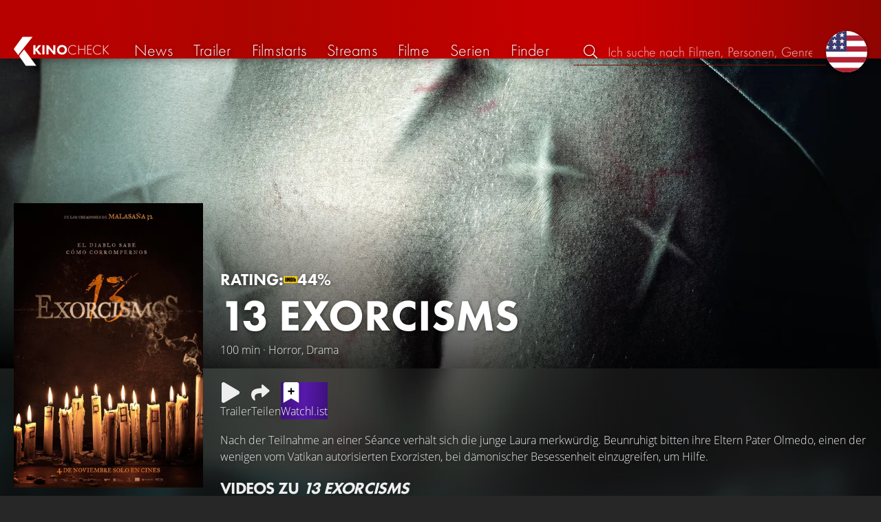

--- FILE ---
content_type: text/html; charset=UTF-8
request_url: https://kinocheck.de/film/tun/13-exorcisms-2023
body_size: 7081
content:
<!DOCTYPE html>
<html lang="de">
<head>
<title>13 Exorcisms (2023) Film-information und Trailer | KinoCheck</title>
<meta charset="utf-8">
<meta name="HandheldFriendly" content="true">
<meta name="MobileOptimized" content="true">
<meta name="apple-mobile-web-app-status-bar-style" content="#A81010">
<meta name="author" content="KinoCheck">
<meta name="description" content="Alle 13 Exorcisms Trailer, News und Film-Informationen. Nach der Teilnahme an einer Séance verhält sich die junge Laura merkwürdig ..." id="m_d">
<meta name="locale" content="de_DE">
<meta name="mobile-web-app-capable" content="yes">
<meta name="robots" content="max-snippet:-1, max-image-preview:large, max-video-preview:-1">
<meta name="theme-color" content="#A81010">
<meta name="twitter:card" content="summary">
<meta name="twitter:description" content="Alle 13 Exorcisms Trailer, News und Film-Informationen. Nach der Teilnahme an einer Séance verhält sich die junge Laura merkwürdig ..." id="tw_d">
<meta name="twitter:image" content="https://cdn.kinocheck.com/i/w=1200/3m88u5kkgv.jpg" id="tw_i">
<meta name="twitter:site" content="@KinoCheck">
<meta name="twitter:title" content="13 Exorcisms" id="tw_t">
<meta name="viewport" content="height=device-height, width=device-width, initial-scale=1, minimum-scale=1.0, maximum-scale=5.0">
<meta property="article:author" content="KinoCheck">
<meta property="fb:app_id" content="1164815426866440">
<meta property="og:description" content="Alle 13 Exorcisms Trailer, News und Film-Informationen. Nach der Teilnahme an einer Séance verhält sich die junge Laura merkwürdig ..." id="og_d">
<meta property="og:image" content="https://cdn.kinocheck.com/i/w=1200/3m88u5kkgv.jpg" id="og_i">
<meta property="og:locale" content="de_DE">
<meta property="og:site_name" content="KinoCheck">
<meta property="og:title" content="13 Exorcisms" id="og_t">
<meta property="og:type" content="article">
<meta property="og:url" content="/film/tun/13-exorcisms-2023" id="og_u">
<link rel="alternate" hreflang="en" href="https://kinocheck.com/movie/tun/13-exorcisms" id="l_a_en">
<link rel="apple-touch-icon" sizes="192x192" href="/images/fav.png">
<link rel="canonical" href="https://kinocheck.de/film/tun/13-exorcisms-2023" id="l_c">
<link rel="icon" type="image/png" sizes="192x192" href="/images/fav.png">
<link rel="image_src" href="https://cdn.kinocheck.com/i/w=325/3m88u5kkgv.jpg" id="l_image_src">
<style nonce="a1JbvLkUZm6P7uPLGBvOTuT7mDQ=">html{height:100%}body,html{margin:0;padding:0;background:#282727;color:#e6e6e6;font-family:'Open Sans',sans-serif;font-size:16px;font-weight:300;line-height:1.5;}#header{position:fixed;bottom:0;right:0;left:0;width:100%;height:60px;padding:0;background:#aa0019;background:linear-gradient(91deg,#b70100 10%,#ac0500 30%,#c40000 60%,#c40000 70%,#8f0400 100%)/*linear-gradient(72deg,#b70100 7%,#9c0a06 36%,#ab0702 74%,#b50803 100%)*/;box-shadow:0 0 15px 0 rgba(0,0,0,.5);backface-visibility:hidden;z-index:99}#header .wrapper-content{display:none}#footer{display:none}#content{display:none}#loading-indicator{display:none;position:fixed;top:0;right:0;bottom:0;left:0;width:100%;height:100%;background:rgba(0,0,0,.5);z-index:90;}#loading-indicator.active{display:block;}#loading-indicator.active-blocking{background:#282727;z-index:99;}#loading-indicator .icon{display:block;width:100px;height:100px;position:absolute;top:50%;left:50%;transform:translate(-50%,-50%) scaleX(-1)}#loading-indicator .icon svg{display:block;width:100%;height:100%;fill:#fff}#loading-indicator .icon:after,#loading-indicator .icon:before{content:'';display:block;position:absolute;top:0;right:0;bottom:0;left:0;width:100%;height:100%;border:7px solid;border-radius:50%;border-color:#b70100 transparent transparent transparent;box-sizing:border-box;animation:button-play-loading 1.2s cubic-bezier(.5,0,.5,1) infinite;z-index:2}#loading-indicator .icon:after{animation-delay:-.45s}#loading-indicator .icon:before{animation-delay:-.3s}@keyframes button-play-loading{0%{transform:rotate(0)}100%{transform:rotate(360deg)}}.fa-secondary{opacity:.75}@media only screen and (min-width:1200px){#header{top:0;bottom:auto;height:75px}}</style><link rel="preconnect" href="https://cdn.kinocheck.com"><link rel="dns-prefetch" href="https://cdn.kinocheck.com"><link rel="preload" href="https://cdn.kinocheck.com/css/min.css?v=0.8.269" as="style">
<link rel="prefetch" href="https://cdn.kinocheck.com/translations/de.json" as="fetch" crossorigin="anonymous">
<link rel="preload" href="https://cdn.kinocheck.com/js/min.js?v=0.8.269" as="script">
<link rel="preload" href="https://cdn.kinocheck.com/fonts/Futura-Web/Futura-Web-Light.woff2" as="font" type="font/woff2" crossorigin="anonymous">
<link rel="preload" href="https://cdn.kinocheck.com/fonts/Futura-Web/Futura-Web-Regular.woff2" as="font" type="font/woff2" crossorigin="anonymous">
<link rel="preload" href="https://cdn.kinocheck.com/fonts/Futura-Web/Futura-Web-Heavy.woff2" as="font" type="font/woff2" crossorigin="anonymous">
<link rel="preload" href="https://cdn.kinocheck.com/fonts/OpenSans/OpenSans-Light.woff2" as="font" type="font/woff2" crossorigin="anonymous">
<link rel="preload" href="https://cdn.kinocheck.com/fonts/OpenSans/OpenSans-Regular.woff2" as="font" type="font/woff2" crossorigin="anonymous">
<link rel="preload" href="https://cdn.kinocheck.com/fonts/OpenSans/OpenSans-Bold.woff2" as="font" type="font/woff2" crossorigin="anonymous">
<link rel="preload" href="https://cdn.kinocheck.com/i/w=480/h4wqs6cp6l.jpg" as="image" imagesrcset="https://cdn.kinocheck.com/i/w=320/h4wqs6cp6l.jpg 320w, https://cdn.kinocheck.com/i/w=480/h4wqs6cp6l.jpg 480w, https://cdn.kinocheck.com/i/w=640/h4wqs6cp6l.jpg 640w, https://cdn.kinocheck.com/i/w=960/h4wqs6cp6l.jpg 960w, https://cdn.kinocheck.com/i/w=1280/h4wqs6cp6l.jpg 1280w, https://cdn.kinocheck.com/i/w=1920/h4wqs6cp6l.jpg 1920w" imagesizes="100vw">
<link rel="preload" href="https://cdn.kinocheck.com/i/w=325/3m88u5kkgv.jpg" as="image" imagesrcset="https://cdn.kinocheck.com/i/w=325/3m88u5kkgv.jpg 960w, https://cdn.kinocheck.com/i/w=375/3m88u5kkgv.jpg 1280w" imagesizes="100vw">
<script type="application/ld+json">{"@context":"https://schema.org","@graph":[{"@type":"BreadcrumbList","itemListElement":[{"@type":"ListItem","position":1,"name":"Filme","item":"https://kinocheck.de/filme"},{"@type":"ListItem","position":2,"name":"13 Exorcisms","item":"https://kinocheck.de/film/tun/13-exorcisms-2023"}]},{"@type":"Movie","url":"https://kinocheck.de/film/tun/13-exorcisms-2023","name":"13 Exorcisms","inLanguage":"es","image":"https://cdn.kinocheck.com/i/3m88u5kkgv.jpg","datePublished":"2023-03-16","description":"Nach der Teilnahme an einer Séance verhält sich die junge Laura merkwürdig. Beunruhigt bitten ihre Eltern Pater Olmedo, einen der wenigen vom Vatikan autorisierten Exorzisten, bei dämonischer Besessenheit einzugreifen, um Hilfe.","genre":["Horror","Drama"],"duration":"PT100M","subjectOf":{"@type":"WebPage","@id":"https://kinocheck.de/trailer/xixy/13-exorcisms-trailer-german-deutsch-2023","url":"https://kinocheck.de/trailer/xixy/13-exorcisms-trailer-german-deutsch-2023"}}]}</script></head>
<body data-ident="movie">
<div id="header" class="wrapper box-shadow-1"><div class="wrapper-content"><div id="menu-icon" class="icon-shadow"><svg><use xlink:href="/images/sprites.svg#bars"></use></svg></div><div id="logo-wrapper"><a id="logo" href="/"><svg><use xmlns:xlink="http://www.w3.org/1999/xlink" xlink:href="/images/sprites.svg#kc"></use></svg><div id="logo-title"><span>Kino</span>Check</div></a></div><ul id="nav" class="nav-list"><li class="item item-mobile item-sub item-first">                
                <a href="/impressum" title="Unser Impressum">Impressum</a>
                <a href="/datenschutzerklaerung" title="Erfahre mehr über den Umgang Deiner Daten">Datenschutzerklärung</a>
                <a id="language-switcher-menu" title="Switch to English">Switch to English</a>
            </li><li class="item"><a href="/news" title="Die neuesten News rund um Kino und TV" data-mtm-push="[&quot;trackEvent&quot;,&quot;Navigation&quot;,&quot;Click&quot;,&quot;News&quot;]"><span class="text">News</span><span class="icon"><svg><use xlink:href="/images/sprites.svg#newspaper-solid"></use></svg></span></a></li><li class="item"><a href="/trailers" title="Die neuesten und beliebtesten Trailer" data-mtm-push="[&quot;trackEvent&quot;,&quot;Navigation&quot;,&quot;Click&quot;,&quot;Trailer&quot;]"><span class="text">Trailer</span><span class="icon"><svg><use xlink:href="/images/sprites.svg#play-circle-solid"></use></svg></span></a></li><li class="item"><a href="/filmstarts" title="Die aktuellen Filmstarts im Überblick" data-mtm-push="[&quot;trackEvent&quot;,&quot;Navigation&quot;,&quot;Click&quot;,&quot;Filmstarts&quot;]"><span class="text">Filmstarts</span><span class="icon"><svg><use xlink:href="/images/sprites.svg#ticket-alt-solid"></use></svg></span></a></li><li class="item"><a href="/streaming-guides" title="Mit den KinoCheck Streaming Guides siehst du auf einen Blick alle neuen Filme und Serien auf Netflix, Amazon Prime Video, Disney+ und mehr – inklusive Trailer!" data-mtm-push="[&quot;trackEvent&quot;,&quot;Navigation&quot;,&quot;Click&quot;,&quot;Streams&quot;]"><span class="text">Streams</span><span class="icon"><svg><use xlink:href="/images/sprites.svg#what-to-watch"></use></svg></span></a></li><li class="item"><a href="/filme" title="Unsere Filmdatenbank" data-mtm-push="[&quot;trackEvent&quot;,&quot;Navigation&quot;,&quot;Click&quot;,&quot;Filme&quot;]"><span class="text">Filme</span><span class="icon"><svg><use xlink:href="/images/sprites.svg#camera-movie-solid"></use></svg></span></a></li><li class="item"><a href="/serien" title="Unsere Seriendatenbank" data-mtm-push="[&quot;trackEvent&quot;,&quot;Navigation&quot;,&quot;Click&quot;,&quot;Serien&quot;]"><span class="text">Serien</span><span class="icon"><svg><use xlink:href="/images/sprites.svg#tv-retro-solid"></use></svg></span></a></li><li class="item"><a href="/finder" title="Wir finden für dich dein nächstes Streaming Highlight auf Amazon Prime Video, Disney+, Apple TV oder Netflix!" data-mtm-push="[&quot;trackEvent&quot;,&quot;Navigation&quot;,&quot;Click&quot;,&quot;Finder&quot;]"><span class="text">Finder</span><span class="icon"><svg><use xlink:href="/images/sprites.svg#what-to-watch"></use></svg></span></a></li></ul><div id="search" title="Durchsuche unsere Trailer- und Film-Datenbank"><div id="search-icon" class="icon icon-shadow active"><svg><use xlink:href="/images/sprites.svg#search"></use></svg></div><div id="search-icon-cancel" class="icon icon-shadow"><svg><use xlink:href="/images/sprites.svg#times"></use></svg></div><label id="search-label"><span>Suche</span><input id="search-input" type="text" placeholder="Ich suche nach Filmen, Personen, Genres, ..." maxlength="64" autocomplete="off"></label></div><a id="language-switcher-icon" class="icon icon-shadow" title="Switch to English"><svg><use xlink:href="/images/sprites.svg#flag-us"></use></svg></a><a href="/app" class="app-top-menu" title="Die KinoCheck-App">App</a></div></div>
<section id="content">
<section class="movie-header with-trailer-button"><div class="movie-header-background image-wrapper"><picture><source type="image/jpeg" srcset="https://cdn.kinocheck.com/i/w=320/h4wqs6cp6l.jpg 320w, https://cdn.kinocheck.com/i/w=480/h4wqs6cp6l.jpg 480w, https://cdn.kinocheck.com/i/w=640/h4wqs6cp6l.jpg 640w, https://cdn.kinocheck.com/i/w=960/h4wqs6cp6l.jpg 960w, https://cdn.kinocheck.com/i/w=1280/h4wqs6cp6l.jpg 1280w, https://cdn.kinocheck.com/i/w=1920/h4wqs6cp6l.jpg 1920w" sizes="(min-width: 1200px) 1200px, 100vw"><img src="https://cdn.kinocheck.com/i/w=480/h4wqs6cp6l.jpg" alt="Bild zu 13 Exorcisms" fetchpriority="high"></picture></div><div class="movie-header-content wrapper"><div class="wrapper-content"><div class="movie-poster movie-header-poster"><a class="poster image-wrapper color-fallback-black" href="https://cdn.kinocheck.com/i/3m88u5kkgv.jpg" target="_blank" data-mtm-push="[&quot;trackEvent&quot;,&quot;Posters&quot;,&quot;Movies&quot;,&quot;13 Exorcisms (tun)&quot;]"><picture><source type="image/jpeg" srcset="https://cdn.kinocheck.com/i/w=325/3m88u5kkgv.jpg 960w, https://cdn.kinocheck.com/i/w=375/3m88u5kkgv.jpg 1280w"><img src="https://cdn.kinocheck.com/i/w=325/3m88u5kkgv.jpg" alt="Poster zu 13 Exorcisms"></picture></a></div><div class="movie-header-title"><div class="scores">RATING: <div class="score imdb" title="IMDB Rating"><a href="https://www.imdb.com/title/tt21199996" target="_blank" rel="nofollow noopener noreferrer"><svg><use xlink:href="/images/sprites.svg#imdb"></use></svg><span>44%</span></a></div></div><h1 class="title" translate="no">13 Exorcisms</h1><div class="movie-sub-info">100 min &middot; Horror, Drama</div></div></div></div></section><section class="wrapper"><div class="wrapper-content wrapper-padding content-movie"><div class="content-movie-sidebar"><section class="movie-details"><h2>Zusatzinfos</h2><div class="movie-detail"><span class="label">Genres</span> <span class="genres"><a href="/filme/horror/all/trending/1">Horror</a> & <a href="/filme/drama/all/trending/1">Drama</a></span></div><hr><div class="movie-detail"><span class="label">Laufzeit</span> <span>100 Minuten</span></div><hr><div class="movie-detail"><span class="label">Im Verleih bei</span> <span>StudioCanal</span></div></section><section class="movie-details"><h2>Release Date</h2><div class="movie-detail"><span class="label">Kino</span> <span>16. März 2023</span></div><hr><div class="movie-detail"><span class="label">WOW Filme & Serien</span> <span>20. November 2023</span></div></section></div><div class="content-movie-content"><div class="content-movie-share"><div class="sharing-buttons"><a class="share-button trailer" href="/trailer/xixy/13-exorcisms-trailer-german-deutsch-2023"><div class="icon icon-not-filled"><svg><use xlink:href="/images/sprites.svg#play"></use></svg></div> <span>Trailer</span></a><a class="share-button" data-action="share" data-title="13 Exorcisms" data-url="https://kinocheck.de/film/tun/13-exorcisms-2023" href="#" target="_blank"><div class="icon"><svg><use xlink:href="/images/sprites.svg#share"></use></svg></div> <span>Teilen</span></a><a class="share-button r8-button" href="https://watchl.ist/movies?t=movie&it=kc&i=tun&s=kc&m=web&f=button&l=de&b=ac&ac=watchlist&us=kinocheck" target="_blank" title="Jetzt '13 Exorcisms' zu deiner R8 Watchlist hinzufügen"><div class="icon"><svg viewBox="0 0 384 512" xmlns="http://www.w3.org/2000/svg">
        <path d="M0 512V48C0 21.49 21.49 0 48 0h288c26.51 0 48 21.49 48 48v464L192 400 0 512z"
              fill="#fff" />
        <line x1="192" y1="160" x2="192" y2="288" stroke="#000" stroke-width="36" stroke-linecap="round""/>
        <line x1="128" y1="224" x2="256" y2="224" stroke="#000" stroke-width="36" stroke-linecap="round"/>
    </svg></div> <span>Watchl.ist</span></a></div></div><div class="content-overview with-clamp" style="--clamp-rows: 4" data-theme="fallback-black"><div><p>Nach der Teilnahme an einer Séance verhält sich die junge Laura merkwürdig. Beunruhigt bitten ihre Eltern Pater Olmedo, einen der wenigen vom Vatikan autorisierten Exorzisten, bei dämonischer Besessenheit einzugreifen, um Hilfe.</p></div></div><div class="content-movie-sidebar-mobile"><section class="movie-details"><h2>Zusatzinfos</h2><div class="movie-detail"><span class="label">Genres</span> <span class="genres"><a href="/filme/horror/all/trending/1">Horror</a> & <a href="/filme/drama/all/trending/1">Drama</a></span></div><hr><div class="movie-detail"><span class="label">Laufzeit</span> <span>100 Minuten</span></div><hr><div class="movie-detail"><span class="label">Im Verleih bei</span> <span>StudioCanal</span></div></section><section class="movie-details"><h2>Release Date</h2><div class="movie-detail"><span class="label">Kino</span> <span>16. März 2023</span></div><hr><div class="movie-detail"><span class="label">WOW Filme & Serien</span> <span>20. November 2023</span></div></section></div><section id="list_movie_videos"><header class="header first-line-wrap"><div class="first-line"><h2>Videos zu <em>13 Exorcisms</em></h2></div></header><div class="list-videos list-videos-wrap"><a class="list-videos-item thumbnail" title="13 EXORCISMS Trailer German Deutsch (2023)" href="/trailer/xixy/13-exorcisms-trailer-german-deutsch-2023"><div class="image-wrapper" data-image="g60xkfwqye" data-image-alt="Vorschaubild für 13 EXORCISMS Trailer German Deutsch (2023)"></div><div class="details"><div class="detail" title="Gefällt 96% von 24.347"><svg class="icon"><use xmlns:xlink="http://www.w3.org/1999/xlink" xlink:href="/images/sprites.svg#heart"></use></svg> 96%</div><div class="detail" title="Laufzeit: 1:50 min">1:50</div></div><div class="information"><div class="title">Trailer</div><div>Deutsch • Von <strong>24.347</strong> gesehen</div></div></a></div></section><section class="streaming-providers" id="list_movie_streams"><header class="header"><div class="first-line"><h2><a href="/film/tun/13-exorcisms-2023/streams">Offizielle Streams zum kompletten Film</a></h2></div></header><div class="streaming-providers-list streaming-providers-list-big"><a class="streaming-provider not-in-subscription" href="/film/tun/13-exorcisms-2023/stream/amazon" title="Den ganzen Film auf Amazon Video anschauen" target="_blank" rel="nofollow" data-mtm-push="[&quot;trackEvent&quot;,&quot;Streaming&quot;,&quot;Amazon Video&quot;,&quot;13 Exorcisms (tun)&quot;]"><span class="image image-wrapper" data-image="amazon-100.jpg" data-image-alt="Bild zu Amazon Video" data-image-company="Amazon Video"></span><span class="price">3,99 EUR</span></a><a class="streaming-provider" href="/film/tun/13-exorcisms-2023/stream/amazonmoviecult" title="Den ganzen Film auf Moviecult Amazon Channel anschauen" target="_blank" rel="nofollow" data-mtm-push="[&quot;trackEvent&quot;,&quot;Streaming&quot;,&quot;Moviecult Amazon Channel&quot;,&quot;13 Exorcisms (tun)&quot;]"><span class="image image-wrapper" data-image="amazonmoviecult-100.jpg" data-image-alt="Bild zu Moviecult Amazon Channel" data-image-company="Moviecult Amazon Channel"></span><span class="price">Im Abo</span></a><a class="streaming-provider" href="/film/tun/13-exorcisms-2023/stream/amazonstudiocanalpresentsmoviecult" title="Den ganzen Film auf Studiocanal Presents MOVIECULT Amazon Channel anschauen" target="_blank" rel="nofollow" data-mtm-push="[&quot;trackEvent&quot;,&quot;Streaming&quot;,&quot;Studiocanal Presents MOVIECULT Amazon Channel&quot;,&quot;13 Exorcisms (tun)&quot;]"><span class="image image-wrapper" data-image="amazonstudiocanalpresentsmoviecult-100.jpg" data-image-alt="Bild zu Studiocanal Presents MOVIECULT Amazon Channel" data-image-company="Studiocanal Presents MOVIECULT Amazon Channel"></span><span class="price">Im Abo</span></a><a class="streaming-provider" href="/film/tun/13-exorcisms-2023/stream/amazonwowfiction" title="Den ganzen Film auf Wow Fiction Amazon Channel anschauen" target="_blank" rel="nofollow" data-mtm-push="[&quot;trackEvent&quot;,&quot;Streaming&quot;,&quot;Wow Fiction Amazon Channel&quot;,&quot;13 Exorcisms (tun)&quot;]"><span class="image image-wrapper" data-image="amazonwowfiction-100.jpg" data-image-alt="Bild zu Wow Fiction Amazon Channel" data-image-company="Wow Fiction Amazon Channel"></span><span class="price">Im Abo</span></a><a class="streaming-provider not-in-subscription" href="/film/tun/13-exorcisms-2023/stream/entertaintv" title="Den ganzen Film auf MagentaTV anschauen" target="_blank" rel="nofollow" data-mtm-push="[&quot;trackEvent&quot;,&quot;Streaming&quot;,&quot;MagentaTV&quot;,&quot;13 Exorcisms (tun)&quot;]"><span class="image image-wrapper" data-image="entertaintv-100.jpg" data-image-alt="Bild zu MagentaTV" data-image-company="MagentaTV"></span><span class="price">2,99 EUR</span></a><a class="streaming-provider not-in-subscription" href="/film/tun/13-exorcisms-2023/stream/freenet" title="Den ganzen Film auf Freenet meinVOD anschauen" target="_blank" rel="nofollow" data-mtm-push="[&quot;trackEvent&quot;,&quot;Streaming&quot;,&quot;Freenet meinVOD&quot;,&quot;13 Exorcisms (tun)&quot;]"><span class="image image-wrapper" data-image="freenet-100.jpg" data-image-alt="Bild zu Freenet meinVOD" data-image-company="Freenet meinVOD"></span><span class="price">3,99 EUR</span></a><a class="streaming-provider not-in-subscription" href="/film/tun/13-exorcisms-2023/stream/itunes" title="Den ganzen Film auf Apple TV anschauen" target="_blank" rel="nofollow" data-mtm-push="[&quot;trackEvent&quot;,&quot;Streaming&quot;,&quot;Apple TV&quot;,&quot;13 Exorcisms (tun)&quot;]"><span class="image image-wrapper" data-image="itunes-100.jpg" data-image-alt="Bild zu Apple TV" data-image-company="Apple TV"></span><span class="price">3,99 EUR</span></a><a class="streaming-provider not-in-subscription" href="/film/tun/13-exorcisms-2023/stream/maxdomestore" title="Den ganzen Film auf maxdome Store anschauen" target="_blank" rel="nofollow" data-mtm-push="[&quot;trackEvent&quot;,&quot;Streaming&quot;,&quot;maxdome Store&quot;,&quot;13 Exorcisms (tun)&quot;]"><span class="image image-wrapper" data-image="maxdomestore-100.jpg" data-image-alt="Bild zu maxdome Store" data-image-company="maxdome Store"></span><span class="price">3,99 EUR</span></a><a class="streaming-provider not-in-subscription" href="/film/tun/13-exorcisms-2023/stream/play" title="Den ganzen Film auf Google Play Movies anschauen" target="_blank" rel="nofollow" data-mtm-push="[&quot;trackEvent&quot;,&quot;Streaming&quot;,&quot;Google Play Movies&quot;,&quot;13 Exorcisms (tun)&quot;]"><span class="image image-wrapper" data-image="play-100.jpg" data-image-alt="Bild zu Google Play Movies" data-image-company="Google Play Movies"></span><span class="price">2,99 EUR</span></a><a class="streaming-provider" href="/film/tun/13-exorcisms-2023/stream/skygo" title="Den ganzen Film auf Sky Go anschauen" target="_blank" rel="nofollow" data-mtm-push="[&quot;trackEvent&quot;,&quot;Streaming&quot;,&quot;Sky Go&quot;,&quot;13 Exorcisms (tun)&quot;]"><span class="image image-wrapper" data-image="skygo-100.jpg" data-image-alt="Bild zu Sky Go" data-image-company="Sky Go"></span><span class="price">Im Abo</span></a><a class="streaming-provider" href="/film/tun/13-exorcisms-2023/stream/skyticket" title="Den ganzen Film auf WOW anschauen" target="_blank" rel="nofollow" data-mtm-push="[&quot;trackEvent&quot;,&quot;Streaming&quot;,&quot;WOW&quot;,&quot;13 Exorcisms (tun)&quot;]"><span class="image image-wrapper" data-image="skyticket-100.jpg" data-image-alt="Bild zu WOW" data-image-company="WOW"></span><span class="price">Im Abo</span></a><a class="streaming-provider not-in-subscription" href="/film/tun/13-exorcisms-2023/stream/videoload" title="Den ganzen Film auf Videoload anschauen" target="_blank" rel="nofollow" data-mtm-push="[&quot;trackEvent&quot;,&quot;Streaming&quot;,&quot;Videoload&quot;,&quot;13 Exorcisms (tun)&quot;]"><span class="image image-wrapper" data-image="videoload-100.jpg" data-image-alt="Bild zu Videoload" data-image-company="Videoload"></span><span class="price">2,99 EUR</span></a><a class="streaming-provider not-in-subscription" href="/film/tun/13-exorcisms-2023/stream/wuaki" title="Den ganzen Film auf Rakuten TV anschauen" target="_blank" rel="nofollow" data-mtm-push="[&quot;trackEvent&quot;,&quot;Streaming&quot;,&quot;Rakuten TV&quot;,&quot;13 Exorcisms (tun)&quot;]"><span class="image image-wrapper" data-image="wuaki-100.jpg" data-image-alt="Bild zu Rakuten TV" data-image-company="Rakuten TV"></span><span class="price">3,99 EUR</span></a><a class="streaming-provider not-in-subscription" href="/film/tun/13-exorcisms-2023/stream/youtube" title="Den ganzen Film auf YouTube anschauen" target="_blank" rel="nofollow" data-mtm-push="[&quot;trackEvent&quot;,&quot;Streaming&quot;,&quot;YouTube&quot;,&quot;13 Exorcisms (tun)&quot;]"><span class="image image-wrapper" data-image="youtube-100.jpg" data-image-alt="Bild zu YouTube" data-image-company="YouTube"></span><span class="price">2,99 EUR</span></a></div></section></div></div></section><div class="wrapper"><section class="wrapper-content wrapper-padding" id="list_movie_similar"><header class="header"><div class="first-line"><h2>Ähnliche Filme</h2></div></header><div class="list-movies-viewport"><ul class="list-movies list-movies-medium carousel"></ul></div></section></div><div class="wrapper"><section class="wrapper-content wrapper-padding" id="list_movie_similar_videos"><header class="header"><div class="first-line"><h2>Diese Videos könnten dir auch gefallen</h2></div></header><div class="list-videos-viewport"><div class="list-videos carousel"></div></div></section></div>
</section>
<div id="toasts" class="wrapper"></div><div id="loading-indicator" class="active active-blockingno-script"><div class="icon"><svg><use xmlns:xlink="http://www.w3.org/1999/xlink" xlink:href="/images/sprites.svg#kc-play"></use></svg></div></div><script nonce="t/BbDGJhl3ri8jFr7x7IxTtH45s=">let loadingIndicator=document.getElementById('loading-indicator'); loadingIndicator.classList.remove('no-script'); /*window.setTimeout(() => loadingIndicator.classList.add('active','active-blocking'), 100);*/</script><footer id="footer"><div class="wrapper"><div class="wrapper-content footer-nav"><section class="footer-nav-list"><svg><use xlink:href="/images/sprites.svg#ticket"></use></svg><span class="top-element">Demnächst im Kino</span><ul><li><a href="/film/t5v/extrawurst-2026">Extrawurst</a></li><li><a href="/film/wma/die-drei-fragezeichen-toteninsel-2026">Die drei Fragezeichen: Toteninsel</a></li><li><a href="/film/h2p/the-housemaid-wenn-sie-wuesste-2026">The Housemaid: Wenn sie wüsste</a></li><li><a href="/film/n73/28-years-later-part-2-the-bone-temple-2026">28 Years Later 2: The Bone Temple</a></li><li><a href="/film/uud/woodwalkers-2-2026">Woodwalkers 2</a></li><li><a href="/film/47e/hamnet-2026">Hamnet</a></li></ul></section><section class="footer-nav-list"><svg><use xlink:href="/images/sprites.svg#play-circle"></use></svg><span class="top-element">Top trailer</span><ul><li><a href="/trailer/kmsg/die-odyssee-trailer-german-deutsch-2026-matt-damon-und-tom-h" title="DIE ODYSSEE Trailer German Deutsch (2026) Matt Damon &amp; Tom Holland">Die Odyssee</a></li><li><a href="/trailer/6dby/the-wrecking-crew-trailer-german-deutsch-2026-jason-momoa-da" title="THE WRECKING CREW Trailer German Deutsch (2026) Jason Momoa, Dave Bautista">The Wrecking Crew</a></li><li><a href="/trailer/7q9s/shelter-trailer-german-deutsch-2026-jason-statham" title="SHELTER Trailer German Deutsch (2026) Jason Statham">Shelter</a></li><li><a href="/trailer/igq4/peaky-blinders-the-immortal-man-trailer-german-deutsch-2026" title="PEAKY BLINDERS: The Immortal Man Trailer German Deutsch (2026) Netflix">Peaky Blinders: The Immortal Man</a></li><li><a href="/trailer/zvb4/the-housemaid-wenn-sie-wuesste-finaler-trailer-german-deutsc" title="THE HOUSEMAID: Wenn sie wüsste Finaler Trailer German Deutsch (2026) Sydney Sweeney">The Housemaid: Wenn sie wüsste</a></li><li><a href="/trailer/oy8e/the-rip-trailer-2-german-deutsch-2026-matt-damon-ben-affleck" title="THE RIP Trailer 2 German Deutsch (2026) Matt Damon, Ben Affleck, Netflix">The Rip</a></li></ul></section><section class="footer-nav-list"><svg><use xlink:href="/images/sprites.svg#film"></use></svg><span class="top-element">Die besten Filme</span><ul><li><a href="/film/zxx/avatar-3-fire-and-ash-2025">Avatar 3: Fire and Ash</a></li><li><a href="/film/avo/avengers-5-doomsday-2026">Avengers 5: Doomsday</a></li><li><a href="/film/wtz/zoomania-2-2025">Zoomania 2</a></li><li><a href="/film/ahv/badlands-2025">Predator: Badlands</a></li><li><a href="/film/a8r/der-super-mario-galaxy-film-2026">Der Super Mario Galaxy Film</a></li><li><a href="/film/f7s/stromberg-wieder-alles-wie-immer-2025">Stromberg: Wieder alles wie immer</a></li></ul></section><section class="footer-nav-list"><svg><use xlink:href="/images/sprites.svg#envelope"></use></svg><span class="top-element">Kontakt und mehr</span><ul><li><a href="/kontakt" title="Kontaktiere uns ganz einfach per E-Mail, Soziale Medien oder über das Kontaktformular">Kontakt &amp; FAQ</a></li><li><a href="/App" title="Die KinoCheck-App">KinoCheck-App</a></li><li><a href="/sales" title="Zielgenaue Ads Kampagnen für Ihre Kampagne, mit dem KinoCheck-Extra: Wir müssen nicht raten, wem was gefällt. Wir wissen es!">Werbung buchen</a></li><li><a href="/jobs" title="Wir suchen stetig nach neuen Talenten, die unser Team bereichern!">Offene Stellen</a></li><li><a href="https://api.kinocheck.de" target="_blank" title="Binde unsere Trailer in dein eigenes Projekt ein">Video Schnittstelle (API)</a></li><li><a id="language-switcher" title="Switch to English">Switch to English</a></li></ul></section></div></div><div class="footer-note"><div class="wrapper"><span class="legal"><a href="/">KinoCheck</a> ™ by <a href="https://www.somemarketing.de" target="_blank">some.marketing GmbH</a>. All rights reserved.</span> <span class="report"><span id="error-report" class="anchor">Fehler melden</span> - <a href="/impressum" title="Unser Impressum">Impressum</a> - <a href="/datenschutzerklaerung" title="Erfahre mehr über den Umgang Deiner Daten">Datenschutzerklärung</a></span></div></div></footer>

<script type="application/json" id="page_settings">{"cdn":"cdn.kinocheck.com","cdn_img":"cdn.kinocheck.com","language":"de","languages":[{"text":"Deutsch","value":"de"},{"text":"English","value":"en"}],"genres":[{"value":"abenteuer","content":"Abenteuer"},{"value":"drama","content":"Drama"},{"value":"horror","content":"Horror"},{"value":"komoedie","content":"Kom\u00f6die"},{"value":"animation","content":"Animation"},{"value":"familie","content":"Familie"},{"value":"scifi","content":"Science Fiction"},{"value":"action","content":"Action"},{"value":"thriller","content":"Thriller"},{"value":"mystery","content":"Mystery"},{"value":"krimi","content":"Krimi"},{"value":"fantasy","content":"Fantasy"},{"value":"lovestory","content":"Lovestory"},{"value":"western","content":"Western"},{"value":"musik","content":"Musik"},{"value":"krieg","content":"Kriegsfilm"},{"value":"superhero","content":"Superhero"}],"order_by":[{"value":"popularity","content":"Beliebtheit"},{"value":"release","content":"Erscheinung"},{"value":"release-asc","content":"Erscheinung (aufst.)"},{"value":"name","content":"Name"},{"value":"name-desc","content":"Name (abst.)"}],"cache_version":"0.8.269"}</script>
<script type="application/json" id="content_data">{"page_ident":"movie","content_class":null,"translations":[{"language":"de","url":"https:\/\/kinocheck.de\/film\/tun\/13-exorcisms-2023","title":"13 Exorcisms"},{"language":"en","url":"https:\/\/kinocheck.com\/movie\/tun\/13-exorcisms","title":"13 Exorcisms"}],"color":"fallback-black","backdrop":"h4wqs6cp6l","movie":{"type":"movie","custom_id":"tun","title":"13 Exorcisms"},"share":{"title":"13 Exorcisms (2023) Film-information und Trailer"},"canonical":"https:\/\/kinocheck.de\/film\/tun\/13-exorcisms-2023","request_time":null,"request_hash":null,"ratings":{"ios":{"rating":4.4,"review_count":22},"android":{"rating":4.5,"review_count":118},"app":{"rating":4.7,"review_count":658}}}</script>
<link rel="stylesheet" href="https://cdn.kinocheck.com/css/min.css?v=0.8.269">
<script src="https://cdn.kinocheck.com/js/min.js?v=0.8.269" nonce="t/BbDGJhl3ri8jFr7x7IxTtH45s="></script>
</body>
</html>